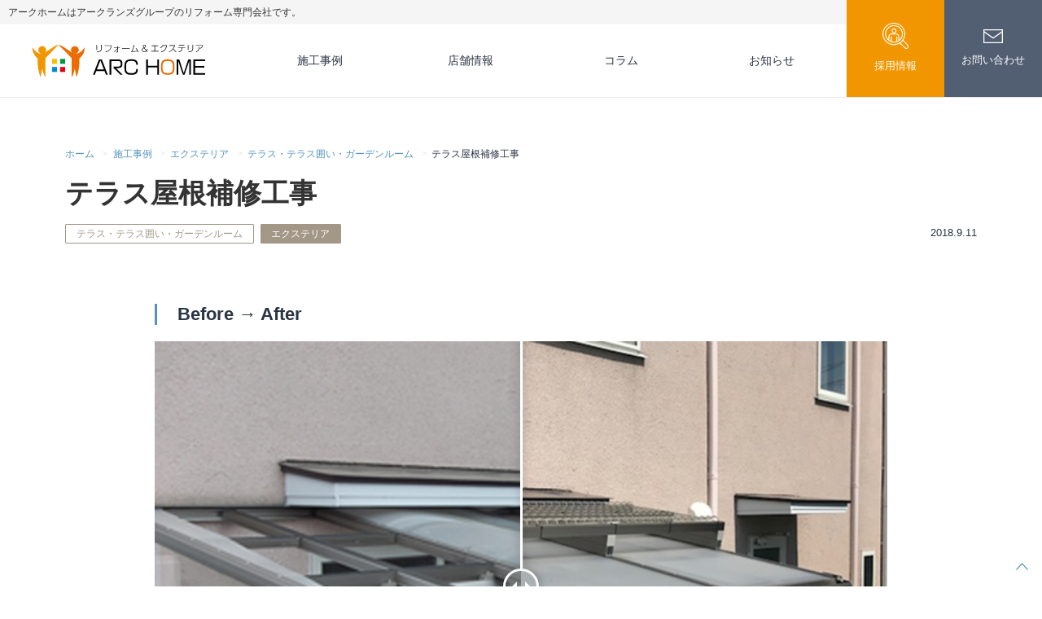

--- FILE ---
content_type: text/html; charset=UTF-8
request_url: https://archome.jp/works/3153
body_size: 13963
content:
<!doctype html>
<html lang="ja">
<head>
	<meta charset="UTF-8">
	<meta name="viewport" content="width=device-width, initial-scale=1">
	<link rel="profile" href="https://gmpg.org/xfn/11">
	<meta name='robots' content='index, follow, max-image-preview:large, max-snippet:-1, max-video-preview:-1' />
		<!-- Google Tag Manager -->
		<script>(function(w,d,s,l,i){w[l]=w[l]||[];w[l].push({'gtm.start':
				new Date().getTime(),event:'gtm.js'});var f=d.getElementsByTagName(s)[0],
			j=d.createElement(s),dl=l!='dataLayer'?'&l='+l:'';j.async=true;j.src=
			'https://www.googletagmanager.com/gtm.js?id='+i+dl;f.parentNode.insertBefore(j,f);
		})(window,document,'script','dataLayer','GTM-N3JK67X');</script>
		
	<!-- This site is optimized with the Yoast SEO plugin v26.7 - https://yoast.com/wordpress/plugins/seo/ -->
	<title>テラス屋根補修工事 - リフォーム・エクステリア | アークホーム</title>
	<link rel="canonical" href="https://archome.jp/works/3153" />
	<meta property="og:locale" content="ja_JP" />
	<meta property="og:type" content="article" />
	<meta property="og:title" content="テラス屋根補修工事 - リフォーム・エクステリア | アークホーム" />
	<meta property="og:description" content="バーを左右に動かすことでビフォーアフターの比較ができます。 ポイント テラス屋根の補修を行いました。以前からのお家の屋根からの落雪がにお客様が悩まれていたので、衝撃を軽減する為に屋根の上に、ハイグリットフェンスを設置して [&hellip;]" />
	<meta property="og:url" content="https://archome.jp/works/3153" />
	<meta property="og:site_name" content="リフォーム・エクステリア | アークホーム" />
	<meta property="article:modified_time" content="2022-03-15T04:25:46+00:00" />
	<meta property="og:image" content="https://archome.jp/wp-content/uploads/2019/08/thum_1809_terrace_01.png" />
	<meta property="og:image:width" content="250" />
	<meta property="og:image:height" content="150" />
	<meta property="og:image:type" content="image/png" />
	<meta name="twitter:card" content="summary_large_image" />
	<meta name="twitter:label1" content="推定読み取り時間" />
	<meta name="twitter:data1" content="1分" />
	<script type="application/ld+json" class="yoast-schema-graph">{"@context":"https://schema.org","@graph":[{"@type":"WebPage","@id":"https://archome.jp/works/3153","url":"https://archome.jp/works/3153","name":"テラス屋根補修工事 - リフォーム・エクステリア | アークホーム","isPartOf":{"@id":"https://archome.jp/#website"},"primaryImageOfPage":{"@id":"https://archome.jp/works/3153#primaryimage"},"image":{"@id":"https://archome.jp/works/3153#primaryimage"},"thumbnailUrl":"https://archome.jp/wp-content/uploads/2019/08/thum_1809_terrace_01.png","datePublished":"2018-09-11T03:14:13+00:00","dateModified":"2022-03-15T04:25:46+00:00","breadcrumb":{"@id":"https://archome.jp/works/3153#breadcrumb"},"inLanguage":"ja","potentialAction":[{"@type":"ReadAction","target":["https://archome.jp/works/3153"]}]},{"@type":"ImageObject","inLanguage":"ja","@id":"https://archome.jp/works/3153#primaryimage","url":"https://archome.jp/wp-content/uploads/2019/08/thum_1809_terrace_01.png","contentUrl":"https://archome.jp/wp-content/uploads/2019/08/thum_1809_terrace_01.png","width":250,"height":150},{"@type":"BreadcrumbList","@id":"https://archome.jp/works/3153#breadcrumb","itemListElement":[{"@type":"ListItem","position":1,"name":"ホーム","item":"https://archome.jp/"},{"@type":"ListItem","position":2,"name":"施工事例","item":"https://archome.jp/works"},{"@type":"ListItem","position":3,"name":"テラス屋根補修工事"}]},{"@type":"WebSite","@id":"https://archome.jp/#website","url":"https://archome.jp/","name":"リフォーム・エクステリア | アークホーム","description":"トイレ・キッチンなどの入替工事から全面改装まで手がけるトータルリフォーム店　アークホーム　新潟店・京都八幡店・姫路店・仙台泉店・埼玉久喜菖蒲店","publisher":{"@id":"https://archome.jp/#organization"},"potentialAction":[{"@type":"SearchAction","target":{"@type":"EntryPoint","urlTemplate":"https://archome.jp/?s={search_term_string}"},"query-input":{"@type":"PropertyValueSpecification","valueRequired":true,"valueName":"search_term_string"}}],"inLanguage":"ja"},{"@type":"Organization","@id":"https://archome.jp/#organization","name":"リフォーム・エクステリア | アークホーム","url":"https://archome.jp/","logo":{"@type":"ImageObject","inLanguage":"ja","@id":"https://archome.jp/#/schema/logo/image/","url":"https://archome.jp/wp-content/uploads/2022/08/logo.svg","contentUrl":"https://archome.jp/wp-content/uploads/2022/08/logo.svg","width":212,"height":40,"caption":"リフォーム・エクステリア | アークホーム"},"image":{"@id":"https://archome.jp/#/schema/logo/image/"}}]}</script>
	<!-- / Yoast SEO plugin. -->


<link rel='dns-prefetch' href='//webfont.fontplus.jp' />
<link rel='dns-prefetch' href='//widgets.thereviewsplace.com' />
<link rel='dns-prefetch' href='//fonts.googleapis.com' />
<link rel="alternate" type="application/rss+xml" title="リフォーム・エクステリア | アークホーム &raquo; フィード" href="https://archome.jp/feed" />
<link rel="alternate" type="application/rss+xml" title="リフォーム・エクステリア | アークホーム &raquo; コメントフィード" href="https://archome.jp/comments/feed" />
<link rel="alternate" title="oEmbed (JSON)" type="application/json+oembed" href="https://archome.jp/wp-json/oembed/1.0/embed?url=https%3A%2F%2Farchome.jp%2Fworks%2F3153" />
<link rel="alternate" title="oEmbed (XML)" type="text/xml+oembed" href="https://archome.jp/wp-json/oembed/1.0/embed?url=https%3A%2F%2Farchome.jp%2Fworks%2F3153&#038;format=xml" />
<style id='wp-img-auto-sizes-contain-inline-css' type='text/css'>
img:is([sizes=auto i],[sizes^="auto," i]){contain-intrinsic-size:3000px 1500px}
/*# sourceURL=wp-img-auto-sizes-contain-inline-css */
</style>
<style id='wp-emoji-styles-inline-css' type='text/css'>

	img.wp-smiley, img.emoji {
		display: inline !important;
		border: none !important;
		box-shadow: none !important;
		height: 1em !important;
		width: 1em !important;
		margin: 0 0.07em !important;
		vertical-align: -0.1em !important;
		background: none !important;
		padding: 0 !important;
	}
/*# sourceURL=wp-emoji-styles-inline-css */
</style>
<style id='wp-block-library-inline-css' type='text/css'>
:root{--wp-block-synced-color:#7a00df;--wp-block-synced-color--rgb:122,0,223;--wp-bound-block-color:var(--wp-block-synced-color);--wp-editor-canvas-background:#ddd;--wp-admin-theme-color:#007cba;--wp-admin-theme-color--rgb:0,124,186;--wp-admin-theme-color-darker-10:#006ba1;--wp-admin-theme-color-darker-10--rgb:0,107,160.5;--wp-admin-theme-color-darker-20:#005a87;--wp-admin-theme-color-darker-20--rgb:0,90,135;--wp-admin-border-width-focus:2px}@media (min-resolution:192dpi){:root{--wp-admin-border-width-focus:1.5px}}.wp-element-button{cursor:pointer}:root .has-very-light-gray-background-color{background-color:#eee}:root .has-very-dark-gray-background-color{background-color:#313131}:root .has-very-light-gray-color{color:#eee}:root .has-very-dark-gray-color{color:#313131}:root .has-vivid-green-cyan-to-vivid-cyan-blue-gradient-background{background:linear-gradient(135deg,#00d084,#0693e3)}:root .has-purple-crush-gradient-background{background:linear-gradient(135deg,#34e2e4,#4721fb 50%,#ab1dfe)}:root .has-hazy-dawn-gradient-background{background:linear-gradient(135deg,#faaca8,#dad0ec)}:root .has-subdued-olive-gradient-background{background:linear-gradient(135deg,#fafae1,#67a671)}:root .has-atomic-cream-gradient-background{background:linear-gradient(135deg,#fdd79a,#004a59)}:root .has-nightshade-gradient-background{background:linear-gradient(135deg,#330968,#31cdcf)}:root .has-midnight-gradient-background{background:linear-gradient(135deg,#020381,#2874fc)}:root{--wp--preset--font-size--normal:16px;--wp--preset--font-size--huge:42px}.has-regular-font-size{font-size:1em}.has-larger-font-size{font-size:2.625em}.has-normal-font-size{font-size:var(--wp--preset--font-size--normal)}.has-huge-font-size{font-size:var(--wp--preset--font-size--huge)}.has-text-align-center{text-align:center}.has-text-align-left{text-align:left}.has-text-align-right{text-align:right}.has-fit-text{white-space:nowrap!important}#end-resizable-editor-section{display:none}.aligncenter{clear:both}.items-justified-left{justify-content:flex-start}.items-justified-center{justify-content:center}.items-justified-right{justify-content:flex-end}.items-justified-space-between{justify-content:space-between}.screen-reader-text{border:0;clip-path:inset(50%);height:1px;margin:-1px;overflow:hidden;padding:0;position:absolute;width:1px;word-wrap:normal!important}.screen-reader-text:focus{background-color:#ddd;clip-path:none;color:#444;display:block;font-size:1em;height:auto;left:5px;line-height:normal;padding:15px 23px 14px;text-decoration:none;top:5px;width:auto;z-index:100000}html :where(.has-border-color){border-style:solid}html :where([style*=border-top-color]){border-top-style:solid}html :where([style*=border-right-color]){border-right-style:solid}html :where([style*=border-bottom-color]){border-bottom-style:solid}html :where([style*=border-left-color]){border-left-style:solid}html :where([style*=border-width]){border-style:solid}html :where([style*=border-top-width]){border-top-style:solid}html :where([style*=border-right-width]){border-right-style:solid}html :where([style*=border-bottom-width]){border-bottom-style:solid}html :where([style*=border-left-width]){border-left-style:solid}html :where(img[class*=wp-image-]){height:auto;max-width:100%}:where(figure){margin:0 0 1em}html :where(.is-position-sticky){--wp-admin--admin-bar--position-offset:var(--wp-admin--admin-bar--height,0px)}@media screen and (max-width:600px){html :where(.is-position-sticky){--wp-admin--admin-bar--position-offset:0px}}

/*# sourceURL=wp-block-library-inline-css */
</style><style id='wp-block-group-inline-css' type='text/css'>
.wp-block-group{box-sizing:border-box}:where(.wp-block-group.wp-block-group-is-layout-constrained){position:relative}
/*# sourceURL=https://archome.jp/wp-includes/blocks/group/style.min.css */
</style>
<style id='global-styles-inline-css' type='text/css'>
:root{--wp--preset--aspect-ratio--square: 1;--wp--preset--aspect-ratio--4-3: 4/3;--wp--preset--aspect-ratio--3-4: 3/4;--wp--preset--aspect-ratio--3-2: 3/2;--wp--preset--aspect-ratio--2-3: 2/3;--wp--preset--aspect-ratio--16-9: 16/9;--wp--preset--aspect-ratio--9-16: 9/16;--wp--preset--color--black: #000000;--wp--preset--color--cyan-bluish-gray: #abb8c3;--wp--preset--color--white: #ffffff;--wp--preset--color--pale-pink: #f78da7;--wp--preset--color--vivid-red: #cf2e2e;--wp--preset--color--luminous-vivid-orange: #ff6900;--wp--preset--color--luminous-vivid-amber: #fcb900;--wp--preset--color--light-green-cyan: #7bdcb5;--wp--preset--color--vivid-green-cyan: #00d084;--wp--preset--color--pale-cyan-blue: #8ed1fc;--wp--preset--color--vivid-cyan-blue: #0693e3;--wp--preset--color--vivid-purple: #9b51e0;--wp--preset--color--chambray: #525e71;--wp--preset--color--bunting: #2b3445;--wp--preset--color--shakespeare: #5494bc;--wp--preset--color--malta: #a39787;--wp--preset--color--white-smoke: #f5f5f5;--wp--preset--color--pattens-blue: #e1e7eb;--wp--preset--color--alice-blue: #f4f6f8;--wp--preset--gradient--vivid-cyan-blue-to-vivid-purple: linear-gradient(135deg,rgb(6,147,227) 0%,rgb(155,81,224) 100%);--wp--preset--gradient--light-green-cyan-to-vivid-green-cyan: linear-gradient(135deg,rgb(122,220,180) 0%,rgb(0,208,130) 100%);--wp--preset--gradient--luminous-vivid-amber-to-luminous-vivid-orange: linear-gradient(135deg,rgb(252,185,0) 0%,rgb(255,105,0) 100%);--wp--preset--gradient--luminous-vivid-orange-to-vivid-red: linear-gradient(135deg,rgb(255,105,0) 0%,rgb(207,46,46) 100%);--wp--preset--gradient--very-light-gray-to-cyan-bluish-gray: linear-gradient(135deg,rgb(238,238,238) 0%,rgb(169,184,195) 100%);--wp--preset--gradient--cool-to-warm-spectrum: linear-gradient(135deg,rgb(74,234,220) 0%,rgb(151,120,209) 20%,rgb(207,42,186) 40%,rgb(238,44,130) 60%,rgb(251,105,98) 80%,rgb(254,248,76) 100%);--wp--preset--gradient--blush-light-purple: linear-gradient(135deg,rgb(255,206,236) 0%,rgb(152,150,240) 100%);--wp--preset--gradient--blush-bordeaux: linear-gradient(135deg,rgb(254,205,165) 0%,rgb(254,45,45) 50%,rgb(107,0,62) 100%);--wp--preset--gradient--luminous-dusk: linear-gradient(135deg,rgb(255,203,112) 0%,rgb(199,81,192) 50%,rgb(65,88,208) 100%);--wp--preset--gradient--pale-ocean: linear-gradient(135deg,rgb(255,245,203) 0%,rgb(182,227,212) 50%,rgb(51,167,181) 100%);--wp--preset--gradient--electric-grass: linear-gradient(135deg,rgb(202,248,128) 0%,rgb(113,206,126) 100%);--wp--preset--gradient--midnight: linear-gradient(135deg,rgb(2,3,129) 0%,rgb(40,116,252) 100%);--wp--preset--font-size--small: 13px;--wp--preset--font-size--medium: 18px;--wp--preset--font-size--large: 22px;--wp--preset--font-size--x-large: 42px;--wp--preset--font-size--normal: 16px;--wp--preset--font-size--huge: 28px;--wp--preset--spacing--20: 0.44rem;--wp--preset--spacing--30: 0.67rem;--wp--preset--spacing--40: 1rem;--wp--preset--spacing--50: 1.5rem;--wp--preset--spacing--60: 2.25rem;--wp--preset--spacing--70: 3.38rem;--wp--preset--spacing--80: 5.06rem;--wp--preset--shadow--natural: 6px 6px 9px rgba(0, 0, 0, 0.2);--wp--preset--shadow--deep: 12px 12px 50px rgba(0, 0, 0, 0.4);--wp--preset--shadow--sharp: 6px 6px 0px rgba(0, 0, 0, 0.2);--wp--preset--shadow--outlined: 6px 6px 0px -3px rgb(255, 255, 255), 6px 6px rgb(0, 0, 0);--wp--preset--shadow--crisp: 6px 6px 0px rgb(0, 0, 0);}:where(.is-layout-flex){gap: 0.5em;}:where(.is-layout-grid){gap: 0.5em;}body .is-layout-flex{display: flex;}.is-layout-flex{flex-wrap: wrap;align-items: center;}.is-layout-flex > :is(*, div){margin: 0;}body .is-layout-grid{display: grid;}.is-layout-grid > :is(*, div){margin: 0;}:where(.wp-block-columns.is-layout-flex){gap: 2em;}:where(.wp-block-columns.is-layout-grid){gap: 2em;}:where(.wp-block-post-template.is-layout-flex){gap: 1.25em;}:where(.wp-block-post-template.is-layout-grid){gap: 1.25em;}.has-black-color{color: var(--wp--preset--color--black) !important;}.has-cyan-bluish-gray-color{color: var(--wp--preset--color--cyan-bluish-gray) !important;}.has-white-color{color: var(--wp--preset--color--white) !important;}.has-pale-pink-color{color: var(--wp--preset--color--pale-pink) !important;}.has-vivid-red-color{color: var(--wp--preset--color--vivid-red) !important;}.has-luminous-vivid-orange-color{color: var(--wp--preset--color--luminous-vivid-orange) !important;}.has-luminous-vivid-amber-color{color: var(--wp--preset--color--luminous-vivid-amber) !important;}.has-light-green-cyan-color{color: var(--wp--preset--color--light-green-cyan) !important;}.has-vivid-green-cyan-color{color: var(--wp--preset--color--vivid-green-cyan) !important;}.has-pale-cyan-blue-color{color: var(--wp--preset--color--pale-cyan-blue) !important;}.has-vivid-cyan-blue-color{color: var(--wp--preset--color--vivid-cyan-blue) !important;}.has-vivid-purple-color{color: var(--wp--preset--color--vivid-purple) !important;}.has-black-background-color{background-color: var(--wp--preset--color--black) !important;}.has-cyan-bluish-gray-background-color{background-color: var(--wp--preset--color--cyan-bluish-gray) !important;}.has-white-background-color{background-color: var(--wp--preset--color--white) !important;}.has-pale-pink-background-color{background-color: var(--wp--preset--color--pale-pink) !important;}.has-vivid-red-background-color{background-color: var(--wp--preset--color--vivid-red) !important;}.has-luminous-vivid-orange-background-color{background-color: var(--wp--preset--color--luminous-vivid-orange) !important;}.has-luminous-vivid-amber-background-color{background-color: var(--wp--preset--color--luminous-vivid-amber) !important;}.has-light-green-cyan-background-color{background-color: var(--wp--preset--color--light-green-cyan) !important;}.has-vivid-green-cyan-background-color{background-color: var(--wp--preset--color--vivid-green-cyan) !important;}.has-pale-cyan-blue-background-color{background-color: var(--wp--preset--color--pale-cyan-blue) !important;}.has-vivid-cyan-blue-background-color{background-color: var(--wp--preset--color--vivid-cyan-blue) !important;}.has-vivid-purple-background-color{background-color: var(--wp--preset--color--vivid-purple) !important;}.has-black-border-color{border-color: var(--wp--preset--color--black) !important;}.has-cyan-bluish-gray-border-color{border-color: var(--wp--preset--color--cyan-bluish-gray) !important;}.has-white-border-color{border-color: var(--wp--preset--color--white) !important;}.has-pale-pink-border-color{border-color: var(--wp--preset--color--pale-pink) !important;}.has-vivid-red-border-color{border-color: var(--wp--preset--color--vivid-red) !important;}.has-luminous-vivid-orange-border-color{border-color: var(--wp--preset--color--luminous-vivid-orange) !important;}.has-luminous-vivid-amber-border-color{border-color: var(--wp--preset--color--luminous-vivid-amber) !important;}.has-light-green-cyan-border-color{border-color: var(--wp--preset--color--light-green-cyan) !important;}.has-vivid-green-cyan-border-color{border-color: var(--wp--preset--color--vivid-green-cyan) !important;}.has-pale-cyan-blue-border-color{border-color: var(--wp--preset--color--pale-cyan-blue) !important;}.has-vivid-cyan-blue-border-color{border-color: var(--wp--preset--color--vivid-cyan-blue) !important;}.has-vivid-purple-border-color{border-color: var(--wp--preset--color--vivid-purple) !important;}.has-vivid-cyan-blue-to-vivid-purple-gradient-background{background: var(--wp--preset--gradient--vivid-cyan-blue-to-vivid-purple) !important;}.has-light-green-cyan-to-vivid-green-cyan-gradient-background{background: var(--wp--preset--gradient--light-green-cyan-to-vivid-green-cyan) !important;}.has-luminous-vivid-amber-to-luminous-vivid-orange-gradient-background{background: var(--wp--preset--gradient--luminous-vivid-amber-to-luminous-vivid-orange) !important;}.has-luminous-vivid-orange-to-vivid-red-gradient-background{background: var(--wp--preset--gradient--luminous-vivid-orange-to-vivid-red) !important;}.has-very-light-gray-to-cyan-bluish-gray-gradient-background{background: var(--wp--preset--gradient--very-light-gray-to-cyan-bluish-gray) !important;}.has-cool-to-warm-spectrum-gradient-background{background: var(--wp--preset--gradient--cool-to-warm-spectrum) !important;}.has-blush-light-purple-gradient-background{background: var(--wp--preset--gradient--blush-light-purple) !important;}.has-blush-bordeaux-gradient-background{background: var(--wp--preset--gradient--blush-bordeaux) !important;}.has-luminous-dusk-gradient-background{background: var(--wp--preset--gradient--luminous-dusk) !important;}.has-pale-ocean-gradient-background{background: var(--wp--preset--gradient--pale-ocean) !important;}.has-electric-grass-gradient-background{background: var(--wp--preset--gradient--electric-grass) !important;}.has-midnight-gradient-background{background: var(--wp--preset--gradient--midnight) !important;}.has-small-font-size{font-size: var(--wp--preset--font-size--small) !important;}.has-medium-font-size{font-size: var(--wp--preset--font-size--medium) !important;}.has-large-font-size{font-size: var(--wp--preset--font-size--large) !important;}.has-x-large-font-size{font-size: var(--wp--preset--font-size--x-large) !important;}
/*# sourceURL=global-styles-inline-css */
</style>

<style id='classic-theme-styles-inline-css' type='text/css'>
/*! This file is auto-generated */
.wp-block-button__link{color:#fff;background-color:#32373c;border-radius:9999px;box-shadow:none;text-decoration:none;padding:calc(.667em + 2px) calc(1.333em + 2px);font-size:1.125em}.wp-block-file__button{background:#32373c;color:#fff;text-decoration:none}
/*# sourceURL=/wp-includes/css/classic-themes.min.css */
</style>
<link rel='stylesheet' id='menu-image-css' href='https://archome.jp/wp-content/plugins/menu-image/includes/css/menu-image.css?ver=3.13' type='text/css' media='all' />
<link rel='stylesheet' id='dashicons-css' href='https://archome.jp/wp-includes/css/dashicons.min.css?ver=6.9' type='text/css' media='all' />
<link rel='stylesheet' id='contact-form-7-css' href='https://archome.jp/wp-content/plugins/contact-form-7/includes/css/styles.css?ver=6.1.4' type='text/css' media='all' />
<link rel='stylesheet' id='arc-style-jp-style-css' href='https://archome.jp/wp-content/themes/arc-style-jp/build/index.css?ver=027571ed33ed8f213574' type='text/css' media='all' />
<link rel='stylesheet' id='arc-style-jp-poppins-css' href='https://fonts.googleapis.com/css2?family=Poppins%3Awght%40100%3B500&#038;display=swap&#038;ver=1.0.2' type='text/css' media='all' />
<link rel='stylesheet' id='wp-block-paragraph-css' href='https://archome.jp/wp-includes/blocks/paragraph/style.min.css?ver=6.9' type='text/css' media='all' />
<link rel='stylesheet' id='wp-block-heading-css' href='https://archome.jp/wp-includes/blocks/heading/style.min.css?ver=6.9' type='text/css' media='all' />
<!--n2css--><!--n2js--><script type="text/javascript" src="https://archome.jp/wp-includes/js/jquery/jquery.min.js?ver=3.7.1" id="jquery-core-js"></script>
<script type="text/javascript" src="https://archome.jp/wp-includes/js/jquery/jquery-migrate.min.js?ver=3.4.1" id="jquery-migrate-js"></script>
<script type="module" src="https://widgets.thereviewsplace.com/2.0/rw-widget-slider.js?ver=1.0.2"></script>
<link rel="https://api.w.org/" href="https://archome.jp/wp-json/" /><link rel="alternate" title="JSON" type="application/json" href="https://archome.jp/wp-json/wp/v2/works/3153" /><meta name="generator" content="WordPress 6.9" />
<link rel='shortlink' href='https://archome.jp/?p=3153' />
<link rel="icon" href="https://archome.jp/wp-content/uploads/2022/08/cropped-cropped-favicon-32x32.png" sizes="32x32" />
<link rel="icon" href="https://archome.jp/wp-content/uploads/2022/08/cropped-cropped-favicon-192x192.png" sizes="192x192" />
<link rel="apple-touch-icon" href="https://archome.jp/wp-content/uploads/2022/08/cropped-cropped-favicon-180x180.png" />
<meta name="msapplication-TileImage" content="https://archome.jp/wp-content/uploads/2022/08/cropped-cropped-favicon-270x270.png" />
		<style type="text/css" id="wp-custom-css">
			.caution{
color:#f00000;
	font-weight:bold;
}

@media (max-width: 781px) {
	.column-button25 .wp-block-buttons {
			margin-top: 0;
    margin-bottom: 0;
	}
.column-button25 .wp-block-buttons .wp-block-button {
    margin-bottom: 10px;
	}
}

.column-bridge50{
	margin-bottom: 50px
}
@media screen and (max-width: 781px){
.column-bridge{
		margin-bottom:10px
	}
}

.column-bridge100{
	margin-bottom: 100px
}
@media screen and (max-width: 781px){
.column-bridge{
		margin-bottom:10px
	}
}

.box1 {
    padding: 0.5em 1em;
    margin: 2em 0;
    border: solid 1px #000000;
}
.box1 p {
    margin: 0; 
    padding: 0;
}


.p-front-page div.is-layout-constrained.wp-block-group > div > div > div > div > div > div {gap:.5em;}

.p-front-page .is-layout-flex.wp-block-buttons {margin-top:0;}

.shoptopnews {
	background:#f9be0026;
	margin: -1em auto 0;
}

.shoptopnews article {
	  padding: 0;
    margin: 0 auto 1.5em;
}


.shoptopnews .p-article-list__meta {padding: 1em 0em .75em 3em ;
margin-bottom: -1em;}

.p-article-list__term a {pointer-events: none}

.shoptopnews .p-article-list__title a {
display:block; padding: 1em 2em .75em 0;
}

@media screen and (max-width: 781px){
.shoptopnews .p-article-list__title a {
padding: 1em 2em .75em;
}
.shoptopnews .p-article-list__meta {
padding: 1em 0em .75em 2em ;
}
}

.hide {display:none;}
.m0center {margin:0 auto!important;}

.mt0 {margin-top:0!important;}
.mb0 {margin-bottom:0!important;}		</style>
		<link rel='stylesheet' id='bafg_twentytwenty-css' href='https://archome.jp/wp-content/plugins/beaf-before-and-after-gallery/assets/css/twentytwenty.css?ver=4.7.12' type='text/css' media='all' />
<link rel='stylesheet' id='bafg-style-css' href='https://archome.jp/wp-content/plugins/beaf-before-and-after-gallery/assets/css/bafg-style.css?ver=4.7.12' type='text/css' media='all' />
</head>

<body class="wp-singular work-template-default single single-work postid-3153 wp-custom-logo wp-theme-arc-style-jp">
			<!-- Google Tag Manager (noscript) -->
			<noscript><iframe src="https://www.googletagmanager.com/ns.html?id=GTM-N3JK67X"
				height="0" width="0" style="display:none;visibility:hidden"></iframe></noscript>
			<!-- End Google Tag Manager (noscript) -->
			<div class="above-header">
	<p>アークホームはアークランズグループのリフォーム専門会社です。</p>
</div>
<div id="page" class="l-site">
	<a class="skip-link screen-reader-text" href="#primary">Skip to content</a>
	<header id="masthead" class="l-global-header">
		<div class="l-header-branding">
			<div class="l-header-branding__logo"><a href="https://archome.jp/" class="custom-logo-link" rel="home"><img width="212" height="40" src="https://archome.jp/wp-content/uploads/2022/08/logo.svg" class="custom-logo" alt="リフォーム・エクステリア | アークホーム" /></a></div>
			<button class="l-header-hamburger" type="button" aria-controls="site-navigation" aria-expanded="false">
				<span class="l-header-hamburger__box">
					<span class="l-header-hamburger__inner"></span>
				</span>
			</button>
		</div><!-- /.l-site-branding -->
		<nav id="site-navigation" class="l-global-navigation" aria-expanded="false">
			<h2 class="screen-reader-text">メニュー</h2>
			<ul id="menu-main-menu" class="l-global-navigation__list"><li id="menu-item-2115" class="menu-item menu-item-type-post_type_archive menu-item-object-work menu-item-2115"><a href="https://archome.jp/works">施工事例</a></li>
<li id="menu-item-2116" class="menu-item menu-item-type-post_type_archive menu-item-object-shop menu-item-2116"><a href="https://archome.jp/shops">店舗情報</a></li>
<li id="menu-item-2112" class="menu-item menu-item-type-post_type_archive menu-item-object-column menu-item-2112"><a href="https://archome.jp/columns">コラム</a></li>
<li id="menu-item-2111" class="menu-item menu-item-type-post_type menu-item-object-page current_page_parent menu-item-2111"><a href="https://archome.jp/news">お知らせ</a></li>
</ul>			<ul id="menu-sub-menu" class="l-global-navigation__sub-list"><li id="menu-item-44207" class="recruit menu-item menu-item-type-custom menu-item-object-custom menu-item-44207"><a href="https://job-gear.net/archome/" class="menu-image-title-after menu-image-not-hovered"><img width="31" height="32" src="https://archome.jp/wp-content/uploads/2023/08/icon-recruit.svg" class="menu-image menu-image-title-after" alt="" decoding="async" /><span class="menu-image-title-after menu-image-title">採用情報</span></a></li>
<li id="menu-item-40" class="contact menu-item menu-item-type-post_type menu-item-object-page menu-item-40"><a href="https://archome.jp/contact" class="menu-image-title-after menu-image-not-hovered"><img width="24" height="17" src="https://archome.jp/wp-content/uploads/2020/10/icon-contact-white.svg" class="menu-image menu-image-title-after" alt="" decoding="async" /><span class="menu-image-title-after menu-image-title">お問い合わせ</span></a></li>
</ul>		</nav><!-- #site-navigation -->
	</header><!-- #masthead -->

	<div class="l-container">
		<div class="l-breadcrumbs" typeof="BreadcrumbList" vocab="https://schema.org/">
	<span property="itemListElement" typeof="ListItem"><a property="item" typeof="WebPage" title="Go to リフォーム・エクステリア | アークホーム." href="https://archome.jp" class="home" ><span property="name">ホーム</span></a><meta property="position" content="1"></span> &gt; <span property="itemListElement" typeof="ListItem"><a property="item" typeof="WebPage" title="Go to 施工事例." href="https://archome.jp/works" class="archive post-work-archive" ><span property="name">施工事例</span></a><meta property="position" content="2"></span> &gt; <span property="itemListElement" typeof="ListItem"><a property="item" typeof="WebPage" title="Go to the エクステリア カテゴリー archives." href="https://archome.jp/works/category/exterior" class="taxonomy work_category" ><span property="name">エクステリア</span></a><meta property="position" content="3"></span> &gt; <span property="itemListElement" typeof="ListItem"><a property="item" typeof="WebPage" title="Go to the テラス・テラス囲い・ガーデンルーム カテゴリー archives." href="https://archome.jp/works/category/terrace" class="taxonomy work_category" ><span property="name">テラス・テラス囲い・ガーデンルーム</span></a><meta property="position" content="4"></span> &gt; <span property="itemListElement" typeof="ListItem"><span property="name" class="post post-work current-item">テラス屋根補修工事</span><meta property="url" content="https://archome.jp/works/3153"><meta property="position" content="5"></span></div><!-- /.l-breadcrumbs -->
		<main id="primary" class="site-main">
			
<article id="post-3153" class="post-3153 work type-work status-publish has-post-thumbnail hentry work_category-terrace work_category-exterior">
	<header class="c-entry-header">
		<h1 class="c-entry-header__entry-title entry-title">テラス屋根補修工事</h1>		<div class="c-entry-meta">
			<div class="c-entry-meta__term">
				<ul class="c-labels-list">
								<li>
				<span class="c-label c-label--work_category is-child">
					<a href="https://archome.jp/works/category/terrace">
						テラス・テラス囲い・ガーデンルーム					</a>
				</span>
			</li>
						<li>
				<span class="c-label c-label--work_category">
					<a href="https://archome.jp/works/category/exterior">
						エクステリア					</a>
				</span>
			</li>
							</ul>
							</div>
			<div class="c-entry-meta__date">
				<time class="entry-date published" datetime="2018-09-11T12:14:13+09:00">2018.9.11</time>
			</div>
		</div><!-- .entry-meta -->
	</header><!-- .entry-header -->

	<div class="c-entry-content">
		
<h3 class="wp-block-heading">Before → After</h3>



			
	<style type="text/css">
		.slider-info-36099.bafg-slider-info .bafg-slider-title {
							font-size:
					22px				;
			
			
					}

		.slider-info-36099.bafg-slider-info .bafg-slider-description {
			
			
					}
		
		
		.slider-info-36099.bafg-slider-info .bafg_slider_readmore_button {
			
			
			
			
			
			text-align: center;

			
			
			
			
					}

		.slider-info-36099.bafg-slider-info .bafg_slider_readmore_button:hover {

			
			
					}
	</style>
	
			<div class="bafg-twentytwenty-container slider-36099  "
				bafg-orientation="horizontal" bafg-default-offset="0.5"
				bafg-before-label="Before"
				bafg-after-label="After" bafg-overlay="1"
				bafg-move-slider-on-hover="1"
				bafg-click-to-move="">

								<img class="skip-lazy" data-skip-lazy src="https://archome.jp/wp-content/uploads/2022/03/terrace60-1.jpg" alt="">
				<img class="skip-lazy" data-skip-lazy src="https://archome.jp/wp-content/uploads/2022/03/terrace60-2.jpg" alt="">

			</div>

				<div class="bafg-slider-info-wraper">
		<div style="" class="slider-info-36099 bafg-slider-info">
					</div>
	</div>
	
			<style type="text/css">
											</style>
			



<p>バーを左右に動かすことでビフォーアフターの比較ができます。</p>



<h4 class="wp-block-heading">ポイント</h4>



<p>テラス屋根の補修を行いました。以前からのお家の屋根からの落雪がにお客様が悩まれていたので、<br>衝撃を軽減する為に屋根の上に、ハイグリットフェンスを設置して補修工事を行いました。</p>



<h4 class="wp-block-heading">使用した商品</h4>



<p><strong>タキロンKC</strong>　ポリカ平板<br><strong>LIXIL</strong>　ハイグリットフェンス</p>



<h4 class="wp-block-heading">概算施工金額</h4>



<p>￥200,000</p>



<p>事例No.1501-02-501-003</p>
	</div><!-- .entry-content -->
</article><!-- #post-3153 -->

		</main>
	</div><!-- /.l-container -->


<div class="l-container">
	<div class="wp-block-arc-style-decoration-title is-style-heading">
		<div class="wp-block-arc-style-decoration-title__english is-style-poppins has-opacity">WORKS</div>
		<h2 class="wp-block-arc-style-decoration-title__heading">同じカテゴリーの施工事例</h2>
	</div>
			<div class="p-scroll">
			<div class="p-article-tile p-scroll__inner">
									<div class="p-article-tile__item p-scroll__item">
						<article id="post-1085" class="p-card post-1085 work type-work status-publish has-post-thumbnail hentry work_category-garage work_category-exterior">
	<a class="p-card__thumbnail" href="https://archome.jp/works/1085">
		<img width="250" height="150" src="https://archome.jp/wp-content/uploads/2019/08/g02_thum.gif" class="c-post-thumbnail wp-post-image" alt="" decoding="async" loading="lazy" />	</a>
	<div class="p-card__body">
			<h2 class="p-card__title"><a href="https://archome.jp/works/1085">シャッターゲート工事</a></h2>
			<div class="p-card__term">
				<ul class="c-labels-list">
								<li>
				<span class="c-label c-label--work_category is-child">
					<a href="https://archome.jp/works/category/garage">
						カーポート・ガレージ					</a>
				</span>
			</li>
						<li>
				<span class="c-label c-label--work_category">
					<a href="https://archome.jp/works/category/exterior">
						エクステリア					</a>
				</span>
			</li>
							</ul>
							</div>
		</div>
</article><!-- #post-1085 -->
					</div><!-- /.p-scroll__ite -->
										<div class="p-article-tile__item p-scroll__item">
						<article id="post-3067" class="p-card post-3067 work type-work status-publish has-post-thumbnail hentry work_category-approach work_category-exterior">
	<a class="p-card__thumbnail" href="https://archome.jp/works/3067">
		<img width="250" height="150" src="https://archome.jp/wp-content/uploads/2019/08/thum_1807aprochi_01.jpg" class="c-post-thumbnail wp-post-image" alt="" decoding="async" loading="lazy" srcset="https://archome.jp/wp-content/uploads/2019/08/thum_1807aprochi_01.jpg 250w, https://archome.jp/wp-content/uploads/2019/08/thum_1807aprochi_01-24x14.jpg 24w, https://archome.jp/wp-content/uploads/2019/08/thum_1807aprochi_01-36x22.jpg 36w, https://archome.jp/wp-content/uploads/2019/08/thum_1807aprochi_01-48x29.jpg 48w" sizes="auto, (max-width: 250px) 100vw, 250px" />	</a>
	<div class="p-card__body">
			<h2 class="p-card__title"><a href="https://archome.jp/works/3067">玄関アプローチ改修工事</a></h2>
			<div class="p-card__term">
				<ul class="c-labels-list">
								<li>
				<span class="c-label c-label--work_category is-child">
					<a href="https://archome.jp/works/category/approach">
						門廻り・アプローチ					</a>
				</span>
			</li>
						<li>
				<span class="c-label c-label--work_category">
					<a href="https://archome.jp/works/category/exterior">
						エクステリア					</a>
				</span>
			</li>
							</ul>
							</div>
		</div>
</article><!-- #post-3067 -->
					</div><!-- /.p-scroll__ite -->
										<div class="p-article-tile__item p-scroll__item">
						<article id="post-716" class="p-card post-716 work type-work status-publish has-post-thumbnail hentry work_category-wood-deck work_category-exterior">
	<a class="p-card__thumbnail" href="https://archome.jp/works/716">
		<img width="250" height="150" src="https://archome.jp/wp-content/uploads/2019/08/w02_thum.jpg" class="c-post-thumbnail wp-post-image" alt="" decoding="async" loading="lazy" srcset="https://archome.jp/wp-content/uploads/2019/08/w02_thum.jpg 250w, https://archome.jp/wp-content/uploads/2019/08/w02_thum-24x14.jpg 24w, https://archome.jp/wp-content/uploads/2019/08/w02_thum-36x22.jpg 36w, https://archome.jp/wp-content/uploads/2019/08/w02_thum-48x29.jpg 48w" sizes="auto, (max-width: 250px) 100vw, 250px" />	</a>
	<div class="p-card__body">
			<h2 class="p-card__title"><a href="https://archome.jp/works/716">ウッドデッキ工事</a></h2>
			<div class="p-card__term">
				<ul class="c-labels-list">
								<li>
				<span class="c-label c-label--work_category is-child">
					<a href="https://archome.jp/works/category/wood-deck">
						ウッドデッキ					</a>
				</span>
			</li>
						<li>
				<span class="c-label c-label--work_category">
					<a href="https://archome.jp/works/category/exterior">
						エクステリア					</a>
				</span>
			</li>
							</ul>
							</div>
		</div>
</article><!-- #post-716 -->
					</div><!-- /.p-scroll__ite -->
								</div><!-- /.p-scroll__inner -->
		</div><!-- /.p-scroll -->
	</div>
	<div class="l-page-top"><a href="#page"><img src="https://archome.jp/wp-content/themes/arc-style-jp/assets/images/page-top.svg" alt=""></a></div>
	<footer id="colophon" class="l-global-footer">
		<div class="l-footer-application-area">
			<div class="l-container l-footer-application-area__container">
				<div id="custom_html-2" class="widget_text widget l-footer-application-area__block widget_custom_html"><div class="textwidget custom-html-widget"><div class="l-footer-application-area__icon"><i class="u-icon-contact"></i></div>
<h3 class="l-footer-application-area__title">お問い合わせ</h3>
<p>お見積りに関する質問など<br>お気軽にお問い合わせください。</p>
<div class="wp-block-button is-style-arrow"><a href="/contact/" class="wp-block-button__link">お問い合わせはこちら</a></div></div></div><div id="custom_html-3" class="widget_text widget l-footer-application-area__block widget_custom_html"><div class="textwidget custom-html-widget"><div class="l-footer-application-area__icon"><i class="u-icon-recruit"></i></div>
<h3 class="l-footer-application-area__title">採用情報</h3>
<p>アークホームでは私達と一緒に働く<br>仲間を募集しています。</p>
<div class="wp-block-button is-style-arrow"><a href="https://job-gear.net/archome/" class="wp-block-button__link">採用情報はこちら</a></div></div></div>			</div><!-- /.l-container -->
		</div><!-- /.l-footer-application-area -->

		<nav class="l-footer-navigation">
			<div class="l-container">
				<div id="nav_menu-2" class="widget l-footer-navigation__block widget_nav_menu"><div class="menu-%e3%83%95%e3%83%83%e3%82%bf%e3%83%bc%e3%83%a1%e3%83%8b%e3%83%a5%e3%83%bc-container"><ul id="menu-%e3%83%95%e3%83%83%e3%82%bf%e3%83%bc%e3%83%a1%e3%83%8b%e3%83%a5%e3%83%bc" class="menu"><li id="menu-item-54" class="menu-item menu-item-type-post_type menu-item-object-page menu-item-home menu-item-54"><a href="https://archome.jp/">HOME</a></li>
<li id="menu-item-2103" class="menu-item menu-item-type-post_type_archive menu-item-object-work menu-item-2103"><a href="https://archome.jp/works">施工事例</a></li>
<li id="menu-item-2109" class="menu-item menu-item-type-post_type_archive menu-item-object-column menu-item-2109"><a href="https://archome.jp/columns">コラム</a></li>
<li id="menu-item-2106" class="menu-item menu-item-type-post_type menu-item-object-page current_page_parent menu-item-2106"><a href="https://archome.jp/news">お知らせ</a></li>
<li id="menu-item-47" class="menu-item menu-item-type-post_type menu-item-object-page menu-item-47"><a href="https://archome.jp/flow">お見積り・リフォームの流れ</a></li>
<li id="menu-item-13470" class="menu-item menu-item-type-post_type menu-item-object-page menu-item-13470"><a href="https://archome.jp/faq">よくあるご質問</a></li>
</ul></div></div><div id="block-3" class="widget l-footer-navigation__block widget_block">
<div class="wp-block-group is-style-prefectures-parent-wrap"><div class="wp-block-group__inner-container is-layout-constrained wp-block-group-is-layout-constrained">
<h3 class="wp-block-heading l-footer-navigation__title">アークホーム店舗を探す</h3>


<ul class="is-style-prefectures-parent">
														<li>
			<div>
				<a href="https://archome.jp/shops#hokkaido-tohoku" class="">
				北海道・東北エリア				</a>
			</div>
		</li>
										<li>
			<div>
				<a href="https://archome.jp/shops#kanto" class="">
				関東エリア				</a>
			</div>
		</li>
							<li>
			<div>
				<a href="https://archome.jp/shops#hokuriku" class="">
				北陸エリア				</a>
			</div>
		</li>
										<li>
			<div>
				<a href="https://archome.jp/shops#chubu" class="">
				中部エリア				</a>
			</div>
		</li>
													<li>
			<div>
				<a href="https://archome.jp/shops#kansai" class="">
				関西エリア				</a>
			</div>
		</li>
													<li>
			<div>
				<a href="https://archome.jp/shops#kyushu-okinawa" class="">
				九州・沖縄エリア				</a>
			</div>
		</li>
																																							</ul>
</div></div>
</div>			</div><!-- /.l-container -->
		</nav>

		<div class="l-container">
			<aside class="l-footer-sub-navigation">
				<ul id="menu-%e3%83%95%e3%83%83%e3%82%bf%e3%83%bc%e3%82%b5%e3%83%96%e3%83%a1%e3%83%8b%e3%83%a5%e3%83%bc" class="l-footer-sub-navigation__list"><li id="menu-item-49" class="menu-item menu-item-type-post_type menu-item-object-page menu-item-49"><a href="https://archome.jp/company">会社概要</a></li>
<li id="menu-item-50" class="menu-item menu-item-type-post_type menu-item-object-page menu-item-50"><a href="https://archome.jp/partner">協力事業者募集</a></li>
<li id="menu-item-51" class="menu-item menu-item-type-post_type menu-item-object-page menu-item-privacy-policy menu-item-51"><a rel="privacy-policy" href="https://archome.jp/privacy">プライバシーポリシー</a></li>
<li id="menu-item-52" class="menu-item menu-item-type-post_type menu-item-object-page menu-item-52"><a href="https://archome.jp/term_of_use">利用規約</a></li>
<li id="menu-item-43984" class="menu-item menu-item-type-post_type menu-item-object-page menu-item-43984"><a href="https://archome.jp/announce">電子公告</a></li>
<li id="menu-item-53" class="menu-item menu-item-type-post_type menu-item-object-page menu-item-53"><a href="https://archome.jp/contact">お問い合わせ</a></li>
</ul>			</aside>
			<div class="c-footer-information-area">
									<p class="c-footer-information-area__permission">建設業許可　国土交通大臣　許可(般-5)　第023663号</p>
													<p class="c-footer-information-area__copyright">Copyright © 2020 アークホーム All rights reserved</p>
							</div><!-- /.c-footer-information-area -->
		</div><!-- /.l-container -->
	</footer><!-- /.l-global-footer -->
</div><!-- /#page -->
<script type="speculationrules">
{"prefetch":[{"source":"document","where":{"and":[{"href_matches":"/*"},{"not":{"href_matches":["/wp-*.php","/wp-admin/*","/wp-content/uploads/*","/wp-content/*","/wp-content/plugins/*","/wp-content/themes/arc-style-jp/*","/*\\?(.+)"]}},{"not":{"selector_matches":"a[rel~=\"nofollow\"]"}},{"not":{"selector_matches":".no-prefetch, .no-prefetch a"}}]},"eagerness":"conservative"}]}
</script>
<script type="text/javascript" src="https://archome.jp/wp-includes/js/dist/hooks.min.js?ver=dd5603f07f9220ed27f1" id="wp-hooks-js"></script>
<script type="text/javascript" src="https://archome.jp/wp-includes/js/dist/i18n.min.js?ver=c26c3dc7bed366793375" id="wp-i18n-js"></script>
<script type="text/javascript" id="wp-i18n-js-after">
/* <![CDATA[ */
wp.i18n.setLocaleData( { 'text direction\u0004ltr': [ 'ltr' ] } );
//# sourceURL=wp-i18n-js-after
/* ]]> */
</script>
<script type="text/javascript" src="https://archome.jp/wp-content/plugins/contact-form-7/includes/swv/js/index.js?ver=6.1.4" id="swv-js"></script>
<script type="text/javascript" id="contact-form-7-js-translations">
/* <![CDATA[ */
( function( domain, translations ) {
	var localeData = translations.locale_data[ domain ] || translations.locale_data.messages;
	localeData[""].domain = domain;
	wp.i18n.setLocaleData( localeData, domain );
} )( "contact-form-7", {"translation-revision-date":"2025-11-30 08:12:23+0000","generator":"GlotPress\/4.0.3","domain":"messages","locale_data":{"messages":{"":{"domain":"messages","plural-forms":"nplurals=1; plural=0;","lang":"ja_JP"},"This contact form is placed in the wrong place.":["\u3053\u306e\u30b3\u30f3\u30bf\u30af\u30c8\u30d5\u30a9\u30fc\u30e0\u306f\u9593\u9055\u3063\u305f\u4f4d\u7f6e\u306b\u7f6e\u304b\u308c\u3066\u3044\u307e\u3059\u3002"],"Error:":["\u30a8\u30e9\u30fc:"]}},"comment":{"reference":"includes\/js\/index.js"}} );
//# sourceURL=contact-form-7-js-translations
/* ]]> */
</script>
<script type="text/javascript" id="contact-form-7-js-before">
/* <![CDATA[ */
var wpcf7 = {
    "api": {
        "root": "https:\/\/archome.jp\/wp-json\/",
        "namespace": "contact-form-7\/v1"
    }
};
//# sourceURL=contact-form-7-js-before
/* ]]> */
</script>
<script type="text/javascript" src="https://archome.jp/wp-content/plugins/contact-form-7/includes/js/index.js?ver=6.1.4" id="contact-form-7-js"></script>
<script type="text/javascript" src="https://archome.jp/wp-includes/js/dist/vendor/wp-polyfill.min.js?ver=3.15.0" id="wp-polyfill-js"></script>
<script type="text/javascript" src="https://archome.jp/wp-content/themes/arc-style-jp/build/index.js?ver=027571ed33ed8f213574" id="arc-style-jp-script-js"></script>
<script type="text/javascript" src="https://webfont.fontplus.jp/accessor/script/fontplus.js?VBrImYznKek=&amp;box=dhP--aBxRkc%3D&amp;aa=1&amp;ab=2&amp;ver=1.0.2" id="arc-style-jp-font-js"></script>
<script type="text/javascript" src="https://archome.jp/wp-includes/js/dist/vendor/lodash.min.js?ver=4.17.21" id="lodash-js"></script>
<script type="text/javascript" id="lodash-js-after">
/* <![CDATA[ */
window.lodash = _.noConflict();
//# sourceURL=lodash-js-after
/* ]]> */
</script>
<script type="text/javascript" src="https://archome.jp/wp-includes/js/dist/vendor/react.min.js?ver=18.3.1.1" id="react-js"></script>
<script type="text/javascript" src="https://archome.jp/wp-includes/js/dist/vendor/react-dom.min.js?ver=18.3.1.1" id="react-dom-js"></script>
<script type="text/javascript" src="https://archome.jp/wp-includes/js/dist/vendor/react-jsx-runtime.min.js?ver=18.3.1" id="react-jsx-runtime-js"></script>
<script type="text/javascript" src="https://archome.jp/wp-includes/js/dist/deprecated.min.js?ver=e1f84915c5e8ae38964c" id="wp-deprecated-js"></script>
<script type="text/javascript" src="https://archome.jp/wp-includes/js/dist/dom.min.js?ver=26edef3be6483da3de2e" id="wp-dom-js"></script>
<script type="text/javascript" src="https://archome.jp/wp-includes/js/dist/escape-html.min.js?ver=6561a406d2d232a6fbd2" id="wp-escape-html-js"></script>
<script type="text/javascript" src="https://archome.jp/wp-includes/js/dist/element.min.js?ver=6a582b0c827fa25df3dd" id="wp-element-js"></script>
<script type="text/javascript" src="https://archome.jp/wp-includes/js/dist/is-shallow-equal.min.js?ver=e0f9f1d78d83f5196979" id="wp-is-shallow-equal-js"></script>
<script type="text/javascript" id="wp-keycodes-js-translations">
/* <![CDATA[ */
( function( domain, translations ) {
	var localeData = translations.locale_data[ domain ] || translations.locale_data.messages;
	localeData[""].domain = domain;
	wp.i18n.setLocaleData( localeData, domain );
} )( "default", {"translation-revision-date":"2025-11-28 11:59:02+0000","generator":"GlotPress\/4.0.3","domain":"messages","locale_data":{"messages":{"":{"domain":"messages","plural-forms":"nplurals=1; plural=0;","lang":"ja_JP"},"Tilde":["\u30c1\u30eb\u30c0"],"Backtick":["\u30d0\u30c3\u30af\u30c6\u30a3\u30c3\u30af"],"Period":["\u30d4\u30ea\u30aa\u30c9"],"Comma":["\u30ab\u30f3\u30de"]}},"comment":{"reference":"wp-includes\/js\/dist\/keycodes.js"}} );
//# sourceURL=wp-keycodes-js-translations
/* ]]> */
</script>
<script type="text/javascript" src="https://archome.jp/wp-includes/js/dist/keycodes.min.js?ver=34c8fb5e7a594a1c8037" id="wp-keycodes-js"></script>
<script type="text/javascript" src="https://archome.jp/wp-includes/js/dist/priority-queue.min.js?ver=2d59d091223ee9a33838" id="wp-priority-queue-js"></script>
<script type="text/javascript" src="https://archome.jp/wp-includes/js/dist/compose.min.js?ver=7a9b375d8c19cf9d3d9b" id="wp-compose-js"></script>
<script type="text/javascript" src="https://archome.jp/wp-includes/js/dist/private-apis.min.js?ver=4f465748bda624774139" id="wp-private-apis-js"></script>
<script type="text/javascript" src="https://archome.jp/wp-includes/js/dist/redux-routine.min.js?ver=8bb92d45458b29590f53" id="wp-redux-routine-js"></script>
<script type="text/javascript" src="https://archome.jp/wp-includes/js/dist/data.min.js?ver=f940198280891b0b6318" id="wp-data-js"></script>
<script type="text/javascript" id="wp-data-js-after">
/* <![CDATA[ */
( function() {
	var userId = 0;
	var storageKey = "WP_DATA_USER_" + userId;
	wp.data
		.use( wp.data.plugins.persistence, { storageKey: storageKey } );
} )();
//# sourceURL=wp-data-js-after
/* ]]> */
</script>
<script type="text/javascript" src="https://archome.jp/wp-includes/js/dist/url.min.js?ver=9e178c9516d1222dc834" id="wp-url-js"></script>
<script type="text/javascript" id="wp-api-fetch-js-translations">
/* <![CDATA[ */
( function( domain, translations ) {
	var localeData = translations.locale_data[ domain ] || translations.locale_data.messages;
	localeData[""].domain = domain;
	wp.i18n.setLocaleData( localeData, domain );
} )( "default", {"translation-revision-date":"2025-11-28 11:59:02+0000","generator":"GlotPress\/4.0.3","domain":"messages","locale_data":{"messages":{"":{"domain":"messages","plural-forms":"nplurals=1; plural=0;","lang":"ja_JP"},"Could not get a valid response from the server.":["\u30b5\u30fc\u30d0\u30fc\u304b\u3089\u6b63\u3057\u3044\u5fdc\u7b54\u304c\u3042\u308a\u307e\u305b\u3093\u3067\u3057\u305f\u3002"],"Unable to connect. Please check your Internet connection.":["\u63a5\u7d9a\u3067\u304d\u307e\u305b\u3093\u3002\u30a4\u30f3\u30bf\u30fc\u30cd\u30c3\u30c8\u63a5\u7d9a\u3092\u78ba\u8a8d\u3057\u3066\u304f\u3060\u3055\u3044\u3002"],"Media upload failed. If this is a photo or a large image, please scale it down and try again.":["\u30e1\u30c7\u30a3\u30a2\u306e\u30a2\u30c3\u30d7\u30ed\u30fc\u30c9\u306b\u5931\u6557\u3057\u307e\u3057\u305f\u3002 \u5199\u771f\u307e\u305f\u306f\u5927\u304d\u306a\u753b\u50cf\u306e\u5834\u5408\u306f\u3001\u7e2e\u5c0f\u3057\u3066\u3082\u3046\u4e00\u5ea6\u304a\u8a66\u3057\u304f\u3060\u3055\u3044\u3002"],"The response is not a valid JSON response.":["\u8fd4\u7b54\u304c\u6b63\u3057\u3044 JSON \u30ec\u30b9\u30dd\u30f3\u30b9\u3067\u306f\u3042\u308a\u307e\u305b\u3093\u3002"]}},"comment":{"reference":"wp-includes\/js\/dist\/api-fetch.js"}} );
//# sourceURL=wp-api-fetch-js-translations
/* ]]> */
</script>
<script type="text/javascript" src="https://archome.jp/wp-includes/js/dist/api-fetch.min.js?ver=3a4d9af2b423048b0dee" id="wp-api-fetch-js"></script>
<script type="text/javascript" id="wp-api-fetch-js-after">
/* <![CDATA[ */
wp.apiFetch.use( wp.apiFetch.createRootURLMiddleware( "https://archome.jp/wp-json/" ) );
wp.apiFetch.nonceMiddleware = wp.apiFetch.createNonceMiddleware( "d258e73240" );
wp.apiFetch.use( wp.apiFetch.nonceMiddleware );
wp.apiFetch.use( wp.apiFetch.mediaUploadMiddleware );
wp.apiFetch.nonceEndpoint = "https://archome.jp/wp-admin/admin-ajax.php?action=rest-nonce";
//# sourceURL=wp-api-fetch-js-after
/* ]]> */
</script>
<script type="text/javascript" src="https://archome.jp/wp-includes/js/dist/data-controls.min.js?ver=49f5587e8b90f9e7cc7e" id="wp-data-controls-js"></script>
<script type="text/javascript" id="arc-style-jp-app-script-js-before">
/* <![CDATA[ */
window.wpEnvironmentType = 'production'
//# sourceURL=arc-style-jp-app-script-js-before
/* ]]> */
</script>
<script type="text/javascript" src="https://archome.jp/wp-content/themes/arc-style-jp/build/app.js?ver=f9d558e77d2eb5150502" id="arc-style-jp-app-script-js"></script>
<script type="text/javascript" src="https://archome.jp/wp-content/plugins/beaf-before-and-after-gallery/assets/js/jquery.event.move.js?ver=4.7.12" id="eventMove-js"></script>
<script type="text/javascript" src="https://archome.jp/wp-content/plugins/beaf-before-and-after-gallery/assets/js/jquery.twentytwenty.js?ver=4.7.12" id="bafg_twentytwenty-js"></script>
<script type="text/javascript" id="bafg_custom_js-js-extra">
/* <![CDATA[ */
var bafg_constant_obj = {"ajax_url":"https://archome.jp/wp-admin/admin-ajax.php","site_url":"/home/archome/archome.jp/public_html/wp-content/plugins/beaf-before-and-after-gallery/"};
//# sourceURL=bafg_custom_js-js-extra
/* ]]> */
</script>
<script type="text/javascript" src="https://archome.jp/wp-content/plugins/beaf-before-and-after-gallery/assets/js/bafg-custom-js.js?ver=4.7.12" id="bafg_custom_js-js"></script>
<script id="wp-emoji-settings" type="application/json">
{"baseUrl":"https://s.w.org/images/core/emoji/17.0.2/72x72/","ext":".png","svgUrl":"https://s.w.org/images/core/emoji/17.0.2/svg/","svgExt":".svg","source":{"concatemoji":"https://archome.jp/wp-includes/js/wp-emoji-release.min.js?ver=6.9"}}
</script>
<script type="module">
/* <![CDATA[ */
/*! This file is auto-generated */
const a=JSON.parse(document.getElementById("wp-emoji-settings").textContent),o=(window._wpemojiSettings=a,"wpEmojiSettingsSupports"),s=["flag","emoji"];function i(e){try{var t={supportTests:e,timestamp:(new Date).valueOf()};sessionStorage.setItem(o,JSON.stringify(t))}catch(e){}}function c(e,t,n){e.clearRect(0,0,e.canvas.width,e.canvas.height),e.fillText(t,0,0);t=new Uint32Array(e.getImageData(0,0,e.canvas.width,e.canvas.height).data);e.clearRect(0,0,e.canvas.width,e.canvas.height),e.fillText(n,0,0);const a=new Uint32Array(e.getImageData(0,0,e.canvas.width,e.canvas.height).data);return t.every((e,t)=>e===a[t])}function p(e,t){e.clearRect(0,0,e.canvas.width,e.canvas.height),e.fillText(t,0,0);var n=e.getImageData(16,16,1,1);for(let e=0;e<n.data.length;e++)if(0!==n.data[e])return!1;return!0}function u(e,t,n,a){switch(t){case"flag":return n(e,"\ud83c\udff3\ufe0f\u200d\u26a7\ufe0f","\ud83c\udff3\ufe0f\u200b\u26a7\ufe0f")?!1:!n(e,"\ud83c\udde8\ud83c\uddf6","\ud83c\udde8\u200b\ud83c\uddf6")&&!n(e,"\ud83c\udff4\udb40\udc67\udb40\udc62\udb40\udc65\udb40\udc6e\udb40\udc67\udb40\udc7f","\ud83c\udff4\u200b\udb40\udc67\u200b\udb40\udc62\u200b\udb40\udc65\u200b\udb40\udc6e\u200b\udb40\udc67\u200b\udb40\udc7f");case"emoji":return!a(e,"\ud83e\u1fac8")}return!1}function f(e,t,n,a){let r;const o=(r="undefined"!=typeof WorkerGlobalScope&&self instanceof WorkerGlobalScope?new OffscreenCanvas(300,150):document.createElement("canvas")).getContext("2d",{willReadFrequently:!0}),s=(o.textBaseline="top",o.font="600 32px Arial",{});return e.forEach(e=>{s[e]=t(o,e,n,a)}),s}function r(e){var t=document.createElement("script");t.src=e,t.defer=!0,document.head.appendChild(t)}a.supports={everything:!0,everythingExceptFlag:!0},new Promise(t=>{let n=function(){try{var e=JSON.parse(sessionStorage.getItem(o));if("object"==typeof e&&"number"==typeof e.timestamp&&(new Date).valueOf()<e.timestamp+604800&&"object"==typeof e.supportTests)return e.supportTests}catch(e){}return null}();if(!n){if("undefined"!=typeof Worker&&"undefined"!=typeof OffscreenCanvas&&"undefined"!=typeof URL&&URL.createObjectURL&&"undefined"!=typeof Blob)try{var e="postMessage("+f.toString()+"("+[JSON.stringify(s),u.toString(),c.toString(),p.toString()].join(",")+"));",a=new Blob([e],{type:"text/javascript"});const r=new Worker(URL.createObjectURL(a),{name:"wpTestEmojiSupports"});return void(r.onmessage=e=>{i(n=e.data),r.terminate(),t(n)})}catch(e){}i(n=f(s,u,c,p))}t(n)}).then(e=>{for(const n in e)a.supports[n]=e[n],a.supports.everything=a.supports.everything&&a.supports[n],"flag"!==n&&(a.supports.everythingExceptFlag=a.supports.everythingExceptFlag&&a.supports[n]);var t;a.supports.everythingExceptFlag=a.supports.everythingExceptFlag&&!a.supports.flag,a.supports.everything||((t=a.source||{}).concatemoji?r(t.concatemoji):t.wpemoji&&t.twemoji&&(r(t.twemoji),r(t.wpemoji)))});
//# sourceURL=https://archome.jp/wp-includes/js/wp-emoji-loader.min.js
/* ]]> */
</script>
<script defer src="https://static.cloudflareinsights.com/beacon.min.js/vcd15cbe7772f49c399c6a5babf22c1241717689176015" integrity="sha512-ZpsOmlRQV6y907TI0dKBHq9Md29nnaEIPlkf84rnaERnq6zvWvPUqr2ft8M1aS28oN72PdrCzSjY4U6VaAw1EQ==" data-cf-beacon='{"version":"2024.11.0","token":"0ab687b7d59542eb85849963fddd06dc","r":1,"server_timing":{"name":{"cfCacheStatus":true,"cfEdge":true,"cfExtPri":true,"cfL4":true,"cfOrigin":true,"cfSpeedBrain":true},"location_startswith":null}}' crossorigin="anonymous"></script>
</body>
</html>


--- FILE ---
content_type: image/svg+xml
request_url: https://archome.jp/wp-content/uploads/2020/10/icon-contact-white.svg
body_size: -149
content:
<?xml version="1.0" encoding="UTF-8"?> <svg xmlns="http://www.w3.org/2000/svg" width="24" height="17" viewBox="0 0 24 17"><path id="icon_contact" d="M588.083,225.5v17h24v-17Zm1.351,2.467v-1.108h21.3v1.108l-10.649,7.465Zm11.259,8.694,10.038-7.037v11.518h-21.3V229.625l10.038,7.037A1.079,1.079,0,0,0,600.693,236.662Z" transform="translate(-588.083 -225.502)" fill="#fff"></path></svg> 

--- FILE ---
content_type: image/svg+xml
request_url: https://archome.jp/wp-content/uploads/2023/08/icon-recruit.svg
body_size: 855
content:
<?xml version="1.0" encoding="UTF-8"?> <svg xmlns="http://www.w3.org/2000/svg" id="_レイヤー_2" width="31.65" height="32" viewBox="0 0 31.65 32"><defs><style>.cls-1{fill:#fff;stroke-width:0px;}</style></defs><g id="_レイヤー_1-2"><path class="cls-1" d="m13.92,24.31c2.82,0,5.48-1.1,7.51-3.11,2.04-2.02,3.17-4.69,3.18-7.53.03-5.9-4.74-10.72-10.64-10.75h-.06c-2.82,0-5.48,1.1-7.51,3.11-2.04,2.02-3.17,4.69-3.18,7.53-.01,2.84,1.09,5.52,3.11,7.56s4.69,3.17,7.53,3.18h.06Zm0-20.3h.04c5.29.03,9.57,4.36,9.55,9.65-.02,2.91-1.33,5.51-3.39,7.26.03-.08.05-.16.05-.25l.02-3.41c.01-2.28-1.83-4.14-4.1-4.15l-4.79-.03h-.02c-1.1,0-2.13.42-2.91,1.19-.78.77-1.22,1.81-1.22,2.91l-.02,3.21c-1.75-1.75-2.84-4.17-2.83-6.84.03-5.28,4.34-9.55,9.62-9.55Zm3.34,12.84c-.33,0-.56.23-.56.55l-.02,4.72c0,.28.17.49.42.55-1,.35-2.08.55-3.2.55h-.03c-1.13,0-2.21-.21-3.21-.57.32,0,.58-.23.58-.55l.02-4.72c0-.27-.23-.56-.55-.56s-.56.23-.56.55l-.02,4.72c0,.18.07.32.18.42-.86-.35-1.66-.82-2.37-1.39.05-.02.1-.06.14-.1.11-.1.17-.25.17-.41l.02-3.38c0-1.67,1.38-3.02,3.05-3.02l4.76.03c1.67,0,3.02,1.38,3.02,3.05l-.02,3.38c0,.33.23.56.54.56h0c.06,0,.11,0,.16-.01-.63.48-1.32.89-2.05,1.21.05-.08.08-.18.08-.29l.02-4.72c0-.27-.23-.56-.55-.56Zm13.51,10.14l-5.69-5.75h0s.4-.42.4-.42h-.14c1.31-2.14,1.99-4.52,1.99-7.08.02-3.64-1.39-7.08-3.96-9.68C20.81,1.46,17.39.02,13.74,0c-3.64-.05-7.08,1.39-9.68,3.96C1.46,6.53.02,9.96,0,13.6s1.39,7.08,3.96,9.68c2.57,2.6,6,4.04,9.64,4.06,2.54.02,4.97-.67,7.23-2.02l5.76,5.82c.55.56,1.25.85,2.08.86.82,0,1.52-.28,2.08-.84.58-.58.9-1.34.89-2.15,0-.77-.32-1.49-.87-2.02Zm-.76,3.42c-.36.35-.82.55-1.31.55,0,0-.01,0-.02,0-.49,0-.95-.2-1.31-.56l-5.64-5.69c1-.73,1.93-1.62,2.69-2.58l5.6,5.66c.36.36.55.83.55,1.33,0,.49-.2.95-.56,1.31h0ZM1.15,13.55h0c.01-3.37,1.34-6.52,3.72-8.88,2.37-2.35,5.51-3.63,8.85-3.63h.07c6.94.04,12.56,5.71,12.52,12.65,0,2.56-.79,5.02-2.25,7.12l-.11.16c-2.36,3.29-6.16,5.24-10.2,5.24h-.09c-3.37-.02-6.53-1.34-8.89-3.73-2.36-2.38-3.65-5.55-3.63-8.92Zm12.77-.89h0c1.61,0,2.93-1.31,2.94-2.92,0-1.61-1.31-2.93-2.92-2.94-1.61,0-2.93,1.31-2.94,2.92,0,1.61,1.31,2.93,2.91,2.94Zm0-4.78h.02c.48,0,.94.2,1.29.55.35.36.54.82.54,1.3,0,.48-.2.94-.55,1.29-.36.35-.8.52-1.3.54-.48,0-.94-.2-1.29-.55-.35-.35-.54-.81-.54-1.29,0-1,.85-1.83,1.84-1.83Z"></path></g></svg> 

--- FILE ---
content_type: image/svg+xml
request_url: https://archome.jp/wp-content/themes/arc-style-jp/assets/images/page-top.svg
body_size: -206
content:
<svg xmlns="http://www.w3.org/2000/svg" width="15" height="9" viewBox="0 0 15 9">
  <path id="arrow" d="M654.229,138.242l.835.9,6.665-7.2,6.666,7.2.834-.9-7.5-8.1Z" transform="translate(-654.229 -130.144)" fill="#5494bc"/>
</svg>


--- FILE ---
content_type: image/svg+xml
request_url: https://archome.jp/wp-content/uploads/2022/08/logo.svg
body_size: 2603
content:
<?xml version="1.0" encoding="UTF-8"?> <svg xmlns="http://www.w3.org/2000/svg" id="_レイヤー_1" viewBox="0 0 212 40"><defs><style>.cls-1{fill:#ec6c00;}.cls-2{fill:#fff;}.cls-3{fill:#f29600;}.cls-4{fill:#ed6c00;}.cls-5{fill:#040000;}.cls-6{fill:#e50012;}.cls-7{fill:#f9be00;}.cls-8{fill:#008bd5;}.cls-9{fill:#009844;}</style></defs><g><path class="cls-2" d="M89.97,37.17l-1.79-4.53h-10.26l-1.76,4.53h-2.21l7.36-18.97h3.46l7.41,18.97h-2.21Zm-6.94-17.69l-4.36,11.21h8.75l-4.39-11.21h0Z"></path><path class="cls-2" d="M107.78,37.1l-8.4-8.13v-1.83h4.34c3.04,0,4.43-.77,4.43-2.92v-.86c0-2.02-.93-3.16-3.88-3.16h-7.87v16.93h-2.04V18.2h9.89c4.55,0,5.9,1.86,5.9,5.08v1.02c0,3.53-2.11,4.71-6.31,4.71h-1.6l8.24,8.08h-2.69Z"></path><path class="cls-2" d="M121.79,37.19h-1.3c-5.5,0-7.82-2.53-7.82-7.75v-3.65c0-5.22,2.41-7.66,7.82-7.66h1.44c5.57,0,7.27,2.62,7.27,6.66h-2.04c0-2.95-1.25-4.64-5.22-4.64h-1.44c-4.04,0-5.76,1.76-5.76,5.64v3.65c0,4.13,1.9,5.73,5.76,5.73h1.3c4.27,0,5.36-1.83,5.36-4.99h2.04c0,3.9-1.16,7.01-7.41,7.01h0Z"></path><path class="cls-2" d="M153.04,37.12v-8.94h-11.54v8.94h-2.04V18.2h2.04v7.96h11.54v-7.94h2.02v18.9h-2.02Z"></path><path class="cls-2" d="M166.49,37.17h-1.11c-5.32,0-7.66-2.39-7.66-7.62v-3.76c0-5.36,2.46-7.64,7.66-7.64h1.11c5.2,0,7.71,2.42,7.71,7.64v3.76c0,5.22-2.39,7.62-7.71,7.62Zm5.66-11.38c0-4.09-2-5.6-5.66-5.6h-1.11c-3.69,0-5.69,1.51-5.69,5.6v3.76c0,4.09,2,5.62,5.69,5.62h1.11c3.67,0,5.66-1.53,5.66-5.62v-3.76h0Z"></path><path class="cls-2" d="M192.45,37.12V20.01l-5.8,17.11h-2.02l-5.8-17.11v17.11h-1.97V18.22h3.25l5.55,16.83,5.55-16.83h3.23v18.9h-1.97Z"></path><path class="cls-2" d="M199.6,20.19v6.11h11.51v1.95h-11.51v6.92h12.37v1.95h-14.42V18.2h14.44v2h-12.4Z"></path></g><g><path class="cls-5" d="M79.17,6.13h-.66V.24h.66V6.13Zm5.78-1.37c0,3.66-3.08,4.2-5.8,4.33l-.14-.65c3.39-.1,5.25-.86,5.25-3.65V.05h.69V4.76h0Z"></path><path class="cls-5" d="M96.91,.71c-.15,1.88-.49,3.87-1.95,5.59-1.67,1.99-3.94,2.46-4.97,2.67l-.24-.61c4.96-1.02,6.18-4.05,6.4-7h-7.56V.71h8.31Z"></path><path class="cls-5" d="M100.08,3.97v-.55h4.29V1.85h.61v1.57h2.21v.55h-2.21v4.06c0,.73-.11,1.2-1.16,1.2-.39,0-.87-.03-1.24-.08l-.03-.61c.45,.07,1.06,.12,1.35,.12,.43,0,.47-.1,.47-.59v-3.28c-1.54,2.11-3.19,3.19-4.13,3.76l-.39-.5c1.73-.8,3.47-2.5,4.48-4.08h-4.24Z"></path><path class="cls-5" d="M119.3,4.2v.71h-9.43v-.71h9.43Z"></path><path class="cls-5" d="M120.95,7.97c.14,0,.81-.02,.96-.02,1.08-2.54,1.88-5.18,2.57-7.85l.73,.13c-.92,3.54-1.61,5.2-2.63,7.7,1.33-.04,3.29-.1,6.16-.44-.81-1.55-1.4-2.4-2.07-3.29l.55-.31c1.33,1.76,2.1,3.08,2.87,4.85l-.66,.31c-.14-.39-.23-.61-.43-1.03-3.82,.53-6.97,.63-8.02,.67l-.04-.71h0Z"></path><path class="cls-5" d="M136.15,3.18c-.45-.56-.67-1.02-.67-1.52,0-.79,.57-1.66,1.97-1.66,1.07,0,1.89,.63,1.89,1.65,0,1.07-.81,1.5-1.94,2.1l2.54,3.12c.77-.89,1.08-1.72,1.24-2.1l.54,.38c-.19,.44-.56,1.33-1.37,2.21l1.1,1.37h-.83l-.73-.92c-.16,.14-1.25,1.09-2.79,1.09-1.71,0-2.82-1.15-2.82-2.61,0-1.6,1.32-2.29,2.19-2.71l-.32-.39h0Zm.7,.86c-1.04,.54-1.87,1.05-1.87,2.24,0,.89,.59,1.98,2.15,1.98,1.01,0,1.8-.45,2.35-.95l-2.64-3.27h0Zm.17-.77c1.1-.57,1.66-.86,1.66-1.61,0-.68-.46-1.06-1.25-1.06-.83,0-1.31,.39-1.31,1.07,0,.43,.25,.78,.65,1.28l.25,.32h0Z"></path><path class="cls-5" d="M150.57,7.62h4.21v.66h-9.1v-.66h4.19V1.51h-3.57V.87h7.85v.63h-3.59V7.62Z"></path><path class="cls-5" d="M157.49,8.51c1.94-.46,6.07-1.74,6.8-7.33h-4.21c-.77,1.21-1.55,2.14-2.91,3.1l-.43-.53c.9-.62,2.11-1.66,2.89-3.18h5.44c-.58,6.88-5.59,8.15-7.3,8.58l-.28-.63h0Z"></path><path class="cls-5" d="M175.03,.55c-.54,2.08-1.37,3.37-2.18,4.46,1.33,1.07,2.59,2.21,3.83,3.42l-.56,.51c-1.5-1.61-3.35-3.16-3.68-3.43-.78,.92-2.2,2.44-4.55,3.51l-.42-.53c1.74-.75,5.09-2.8,6.68-7.33h-6.18V.55h7.04Z"></path><path class="cls-5" d="M183.75,4.16c0,3.66-2.09,4.52-4.17,4.97l-.27-.61c1.51-.28,2.73-.79,3.33-2.03,.31-.63,.44-1.77,.44-2.24v-.45h-4.45v-.62h8.86v.62h-3.73v.37h0Zm2.83-3.85V.94h-7.07V.31s7.07,0,7.07,0Z"></path><path class="cls-5" d="M191.38,6.13h-.66V.24h.66V6.13Zm5.78-1.37c0,3.66-3.08,4.2-5.8,4.33l-.14-.65c3.39-.1,5.25-.86,5.25-3.65V.05h.69V4.76h0Z"></path><path class="cls-5" d="M209.37,.45c-.43,2.82-2.23,3.72-3.52,4.33l-.38-.59c2.43-.92,2.88-2.32,3.07-3.11h-8.07V.45h8.9Zm-8.63,8.02c3.12-1.43,3.39-3.69,3.4-6.09h.69c-.02,1.94-.07,4.9-3.63,6.66l-.46-.57h0Z"></path></g><g><path d="M90.23,36.82l-1.78-4.52h-10.24l-1.76,4.52h-2.2l7.34-18.93h3.45l7.39,18.93h-2.2Zm-6.93-17.65l-4.35,11.19h8.73l-4.38-11.19h0Z"></path><path d="M108,36.75l-8.39-8.11v-1.83h4.33c3.04,0,4.43-.76,4.43-2.92v-.86c0-2.02-.93-3.15-3.87-3.15h-7.85v16.89h-2.04V17.9h9.87c4.54,0,5.88,1.85,5.88,5.07v1.02c0,3.52-2.11,4.7-6.3,4.7h-1.6l8.22,8.06h-2.69Z"></path><path d="M121.98,36.85h-1.3c-5.49,0-7.81-2.52-7.81-7.74v-3.64c0-5.21,2.41-7.65,7.81-7.65h1.44c5.56,0,7.25,2.62,7.25,6.65h-2.04c0-2.94-1.25-4.63-5.21-4.63h-1.44c-4.03,0-5.75,1.76-5.75,5.63v3.64c0,4.12,1.9,5.72,5.75,5.72h1.3c4.26,0,5.35-1.83,5.35-4.98h2.04c0,3.89-1.16,7-7.39,7h0Z"></path><path d="M153.17,36.78v-8.92h-11.51v8.92h-2.04V17.9h2.04v7.95h11.51v-7.92h2.01v18.86h-2.01Z"></path><path class="cls-4" d="M166.58,36.82h-1.11c-5.31,0-7.65-2.39-7.65-7.6v-3.75c0-5.35,2.46-7.62,7.65-7.62h1.11c5.19,0,7.69,2.41,7.69,7.62v3.75c0,5.21-2.39,7.6-7.69,7.6Zm5.65-11.35c0-4.08-1.99-5.58-5.65-5.58h-1.11c-3.68,0-5.68,1.51-5.68,5.58v3.75c0,4.08,1.99,5.61,5.68,5.61h1.11c3.66,0,5.65-1.53,5.65-5.61v-3.75h0Z"></path><path d="M192.49,36.78V19.7l-5.79,17.07h-2.01l-5.79-17.07v17.07h-1.97V17.92h3.24l5.54,16.8,5.54-16.8h3.22v18.86h-1.97Z"></path><path d="M199.63,19.89v6.09h11.49v1.95h-11.49v6.9h12.35v1.95h-14.39V17.9h14.41v1.99h-12.37Z"></path></g><g><rect class="cls-7" x="23.95" y="17.3" width="6.11" height="6.11"></rect><rect class="cls-9" x="33.87" y="17.3" width="6.11" height="6.11"></rect><rect class="cls-8" x="23.95" y="27.23" width="6.11" height="6.11"></rect><rect class="cls-6" x="33.87" y="27.23" width="6.11" height="6.11"></rect><path class="cls-3" d="M16.53,6.36c0,2.6-2.11,4.71-4.71,4.71s-4.71-2.11-4.71-4.71S9.23,1.65,11.83,1.65s4.71,2.11,4.71,4.71Z"></path><path class="cls-3" d="M9.81,39.96s-3.54-9.14-3.54-18.37c0-6.52,.19-10.59,4.04-10.59C16.13,11.01,26.89,0,31.9,0L15.81,16.31c-2.96,6.3-6,23.65-6,23.65Z"></path><path class="cls-3" d="M15.81,14.01v25.95s-3.22-3.96-5.13-17.34c1.79-4.02,5.13-8.61,5.13-8.61Z"></path><path class="cls-3" d="M.23,3.24s3.78,7.72,10.81,7.72,1.91,11.14-2,8.22C-2.25,10.73,.23,3.24,.23,3.24Z"></path><path class="cls-1" d="M47.27,6.36c0,2.6,2.11,4.71,4.71,4.71s4.71-2.11,4.71-4.71-2.11-4.71-4.71-4.71-4.71,2.11-4.71,4.71Z"></path><path class="cls-1" d="M53.99,39.96s3.53-9.14,3.53-18.37c0-6.52-.19-10.59-4.04-10.59C47.67,11.01,36.91,0,31.9,0l16.09,16.31c2.96,6.3,6,23.65,6,23.65Z"></path><path class="cls-1" d="M47.99,14.01v25.95s3.22-3.96,5.13-17.34c-1.79-4.02-5.13-8.61-5.13-8.61Z"></path><path class="cls-1" d="M63.57,3.24s-3.78,7.72-10.81,7.72-1.91,11.14,2,8.22c11.29-8.45,8.81-15.93,8.81-15.93Z"></path></g></svg> 